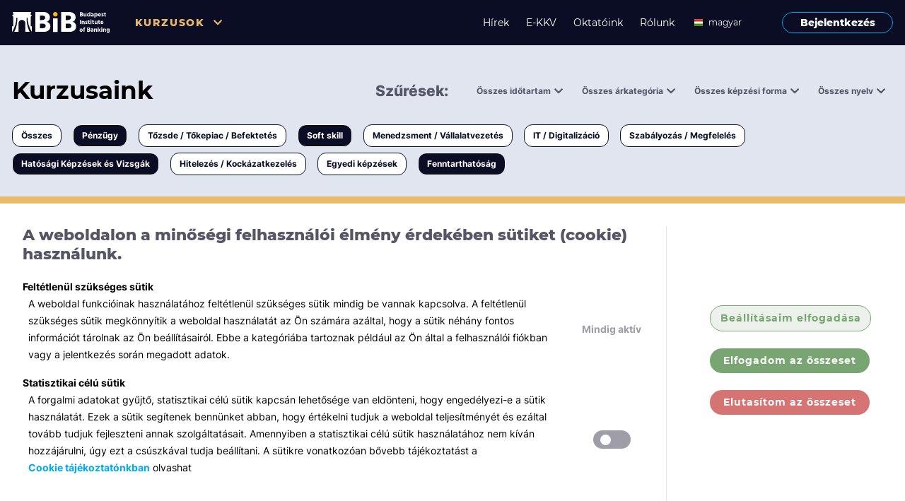

--- FILE ---
content_type: text/html; charset=utf-8
request_url: https://www.bib-edu.hu/kurzusok?categoryId=o-7&categoryId=o-3&categoryId=o-10&categoryId=o-1&course-level=start&lang=en&page=0&price=1&training-forms=V&training-forms=W&training-time=2
body_size: 5886
content:
<!-- Libs--><!-- Components--><!-- React forms--><!DOCTYPE html><html lang="en"><head><!-- Google Tag Manager--><script>const cookies = document.cookie;
if (cookies.includes('statistics=true')) {
    (function (w, d, s, l, i) {
        w[l] = w[l] || [];
        w[l].push({
            'gtm.start':
                new Date().getTime(), event: 'gtm.js'
        });
        var f = d.getElementsByTagName(s)[0],
            j = d.createElement(s), dl = l != 'dataLayer' ? '&l=' + l : '';
        j.async = true;
        j.src =
            'https://www.googletagmanager.com/gtm.js?id=' + i + dl;
        f.parentNode.insertBefore(j, f);
    })(window, document, 'script', 'dataLayer', 'GTM-P77KJVJF');
}</script><!-- End Google Tag Manager--><meta name="viewport" content="width=device-width, initial-scale=1, maximum-scale=1, minimum-scale=1"/><meta charset="utf-8"/><meta http-equiv="Content-Type" content="text/html; charset=utf-8"/><link href="/assets/inter.css" rel="stylesheet"/><link href="/assets/montserrat.css" rel="stylesheet"/><!--link(rel="stylesheet" type="text/css" href="slick/slick.css")--><!--link(rel="stylesheet" type="text/css" href="slick/slick-theme.css")--><link href="/assets/styles.css?v=undefined" rel="stylesheet"/><link href="/assets/fa.css?v=undefined" rel="stylesheet"/><link rel="apple-touch-icon" sizes="180x180" href="/assets/favicons/apple-touch-icon.png"/><link rel="icon" type="image/png" sizes="32x32" href="/assets/favicons/favicon-32x32.png"/><link rel="icon" type="image/png" sizes="16x16" href="/assets/favicons/favicon-16x16.png"/><link rel="manifest" href="/assets/favicons/site.webmanifest"/><link rel="mask-icon" href="/assets/favicons/safari-pinned-tab.svg" color="#5bbad5"/><meta name="msapplication-TileColor" content="#da532c"/><meta name="theme-color" content="#ffffff"/><script src="/assets/js/jquery.js"></script><script src="/assets/js/masonry.js"></script><script src="/assets/js/slick.min.js"></script><script src="/assets/styles.js?v=undefined"></script><script src="/assets/web.js?v=undefined"></script><script src="https://www.google.com/recaptcha/api.js?render=explicit" async="async" defer="defer"></script></head><body><!-- Google Tag Manager (noscript)--><noscript><iframe src="https://www.googletagmanager.com/ns.html?id=GTM-P77KJVJF" height="0" width="0" style="display:none;visibility:hidden"></iframe></noscript><!-- End Google Tag Manager (noscript)--><div class="screen-body background-color--background-1"><div id="pixel-cookie-manager"></div><script>window.GLAZE.COOKIE_MANAGER('pixel-cookie-manager', JSON.parse(`{"id":"pixel-cookie-manager"}`))</script><div id="pixel-lang-sync"></div><script>window.GLAZE.LANG_SYNC('pixel-lang-sync', JSON.parse(`{"id":"pixel-lang-sync"}`))</script><div class="background-color--black-1 navigation-bar justify-content-center display-none display-md-flex w-100 z-100"><div class="row w-100 justify-content-center grid-width"><div class="col-24 display-flex"><div class="flex-fill display-flex flex-row align-items-center"><a href="/"><img class="navigation-logo" src="/assets/images/Logo-white.svg" alt="BiB logó"/></a><div class="navigation-bar-courses display-flex align-items-center pl-6"><div class="HeaderDropdown cursor-pointer dropdown-parent z-100"><span class="navigation-text color--secondary-1">Kurzusok</span><i class="fas fa-chevron-down color--secondary-1 HeaderDropdownIcon" aria-hidden="true"></i></div><div class="HeaderDropdownContent navigation-dropdown dropdown--hide display-flex flex-column overflow-hidden"><div class="background-color--light-1 border-radius-px-2"><div class="dropdown-pointer"></div><div><ul class="display-flex justify-content-start align-items-center"></ul><li class="list-style-none"><a class="hover-primary typo-h5 fw-800 display-flex align-items-center py-2 px-3" href="/kurzusok?page=0">Összes</a></li><div class="hr--db border-color--black-4"></div><li class="list-style-none"><a class="hover-primary typo-h5 fw-800 display-flex align-items-center py-2 px-3" href="/kurzusok?categoryId=o-1&amp;page=0">Pénzügy</a></li><div class="hr--db border-color--black-4"></div><li class="list-style-none"><a class="hover-primary typo-h5 fw-800 display-flex align-items-center py-2 px-3" href="/kurzusok?categoryId=o-2&amp;page=0">Tőzsde / Tőkepiac / Befektetés</a></li><div class="hr--db border-color--black-4"></div><li class="list-style-none"><a class="hover-primary typo-h5 fw-800 display-flex align-items-center py-2 px-3" href="/kurzusok?categoryId=o-3&amp;page=0">Soft skill</a></li><div class="hr--db border-color--black-4"></div><li class="list-style-none"><a class="hover-primary typo-h5 fw-800 display-flex align-items-center py-2 px-3" href="/kurzusok?categoryId=o-4&amp;page=0">Menedzsment / Vállalatvezetés</a></li><div class="hr--db border-color--black-4"></div><li class="list-style-none"><a class="hover-primary typo-h5 fw-800 display-flex align-items-center py-2 px-3" href="/kurzusok?categoryId=o-5&amp;page=0">IT / Digitalizáció</a></li><div class="hr--db border-color--black-4"></div><li class="list-style-none"><a class="hover-primary typo-h5 fw-800 display-flex align-items-center py-2 px-3" href="/kurzusok?categoryId=o-6&amp;page=0">Szabályozás / Megfelelés</a></li><div class="hr--db border-color--black-4"></div><li class="list-style-none"><a class="hover-primary typo-h5 fw-800 display-flex align-items-center py-2 px-3" href="/kurzusok?categoryId=o-7&amp;page=0">Hatósági Képzések és Vizsgák</a></li><div class="hr--db border-color--black-4"></div><li class="list-style-none"><a class="hover-primary typo-h5 fw-800 display-flex align-items-center py-2 px-3" href="/kurzusok?categoryId=o-8&amp;page=0">Hitelezés / Kockázatkezelés</a></li><div class="hr--db border-color--black-4"></div><li class="list-style-none"><a class="hover-primary typo-h5 fw-800 display-flex align-items-center py-2 px-3" href="/kurzusok?categoryId=o-9&amp;page=0">Egyedi képzések</a></li><div class="hr--db border-color--black-4"></div><li class="list-style-none"><a class="hover-primary typo-h5 fw-800 display-flex align-items-center py-2 px-3" href="/kurzusok?categoryId=o-10&amp;page=0">Fenntarthatóság</a></li><div class="hr--db border-color--black-4"></div></div></div></div></div></div><div class="display-flex flex-row align-items-center"><a class="navigation-item hover-secondary text-decoration-none" href="/hirek">Hírek</a><a class="navigation-item hover-secondary text-decoration-none" href="/ekkv">E-KKV</a><a class="navigation-item hover-secondary text-decoration-none" href="/oktatok">Oktatóink</a><a class="navigation-item hover-secondary text-decoration-none" href="/rolunk">Rólunk</a><div class="pr-4" id="desktop-date-picker"></div><script>window.GLAZE.LANGUAGE_PICKER('desktop-date-picker', JSON.parse(`{"id":"desktop-date-picker","isUserLoggedIn":false}`))</script><a class="fw-800 button-login border-1 btn--outline border-color--primary-1 text-decoration-none ml-3 btn-w-157 hover-login" href="/bejelentkezes">Bejelentkezés</a></div></div></div></div><div class="container-fluid background-color--black-1 mobile-header MobileMenu display-flex display-md-none"><div class="display-flex justify-content-center w-100"><div class="cursor-pointer MobileMenuToggle display-flex mobile-header__menu"><i class="fas fa-bars color--light-1 MobileMenuIcon"></i><p class="typo-p color--light-1 ButtonTitle">Menü</p></div><div class="cursor-pointer MobileMenuToggle display-none mobile-header__menu"><i class="fas fa-times color--light-1 MobileMenuIcon"></i><p class="typo-p color--light-1 ButtonTitle">Bezárás</p></div><a href="/"><img class="navigation-logo" src="/assets/images/Logo-white.svg" alt="BiB logó"/></a></div><div class="container-fluid mobile-overlay w-100 MobileMenuMenu"><div class="mobile-overlay__left display-flex flex-column align-items-baseline background-color--black-2 MobileMenuMenu"><div class="display-flex align-items-center flex-column"><div class="text-align-left"><div class="HeaderMobileDropdown cursor-pointer dropdown-parent"><span class="navigation-text pl-3 fw-700 color--secondary-1">Kurzusok</span><i class="fas fa-chevron-down color--secondary-1 HeaderMobileDropdownIcon pl-3" aria-hidden="true"></i></div><div class="HeaderMobileDropdownContent dropdown--hide display-flex flex-column overflow-hidden"><div class="display-flex flex-column"><a class="navigation-item color--light-1 text-decoration-none mobile-navigaton-padding" href="/kurzusok?page=0">Összes</a><a class="navigation-item color--light-1 text-decoration-none mobile-navigaton-padding" href="/kurzusok?categoryId=o-1&amp;page=0">Pénzügy</a><a class="navigation-item color--light-1 text-decoration-none mobile-navigaton-padding" href="/kurzusok?categoryId=o-2&amp;page=0">Tőzsde / Tőkepiac / Befektetés</a><a class="navigation-item color--light-1 text-decoration-none mobile-navigaton-padding" href="/kurzusok?categoryId=o-3&amp;page=0">Soft skill</a><a class="navigation-item color--light-1 text-decoration-none mobile-navigaton-padding" href="/kurzusok?categoryId=o-4&amp;page=0">Menedzsment / Vállalatvezetés</a><a class="navigation-item color--light-1 text-decoration-none mobile-navigaton-padding" href="/kurzusok?categoryId=o-5&amp;page=0">IT / Digitalizáció</a><a class="navigation-item color--light-1 text-decoration-none mobile-navigaton-padding" href="/kurzusok?categoryId=o-6&amp;page=0">Szabályozás / Megfelelés</a><a class="navigation-item color--light-1 text-decoration-none mobile-navigaton-padding" href="/kurzusok?categoryId=o-7&amp;page=0">Hatósági Képzések és Vizsgák</a><a class="navigation-item color--light-1 text-decoration-none mobile-navigaton-padding" href="/kurzusok?categoryId=o-8&amp;page=0">Hitelezés / Kockázatkezelés</a><a class="navigation-item color--light-1 text-decoration-none mobile-navigaton-padding" href="/kurzusok?categoryId=o-9&amp;page=0">Egyedi képzések</a><a class="navigation-item color--light-1 text-decoration-none mobile-navigaton-padding" href="/kurzusok?categoryId=o-10&amp;page=0">Fenntarthatóság</a></div></div></div></div><a class="navigation-item color--light-1 text-decoration-none mobile-navigaton-padding" href="/hirek">Hírek</a><a class="navigation-item hover-secondary text-decoration-none mobile-navigaton-padding" href="/ekkv">E-KKV</a><a class="navigation-item color--light-1 text-decoration-none mobile-navigaton-padding" href="/oktatok">Oktatóink</a><a class="navigation-item color--light-1 text-decoration-none mobile-navigaton-padding" href="/rolunk">Rólunk</a><div class="pt-5"></div><a class="fw-800 button-login border-1 btn--outline border-color--primary-1 text-decoration-none ml-3 btn-w-157 hover-login" href="/bejelentkezes">Bejelentkezés</a></div><div class="mobile-overlay__right display-flex flex-column background-color--mobile-right-1 MobileMenuToggle MobileOpacity"></div></div></div><div class="container-fluid p-0 display-flex justify-content-center full-screen appear-smoothly-opacity"><div class="w-lg-100 display-flex justify-content-center align-items-center flex-column grid-width"><div class="display-flex display-sm-none flex-column no-clear-fix w-100 pt-5 grid-width--mobile px-3"><div class="display-flex justify-content-between no-clear-fix"><h1>Kurzusaink</h1><a class="button-tutor my-2 typo-course-status fw-700 cursor-pointer background-color--light-1 btn-w-90 MobileFilterToggle">Kurzusaink</a><div class="MobileFilterMenu ease-in-transition w-100"><div class="MobileFilterRight"><div class="display-flex flex-column pb-7rem"><div class="display-flex justify-content-between pt-7 pl-3 no-clear-fix"><h4 class="typo-h4 fw-800">Szűrések</h4><div class="MobileFilterClose display-flex align-items-center btn-w-72 justify-content-between"><span class="typo-small-inter color--black-2">Bezárás</span><i class="fas fa-times"></i></div></div><div><div class="display-flex flex-column py-1"><div class="TimeMobileDropdown cursor-pointer dropdown-parent display-flex no-clear-fix align-items-center pl-3"><span class="fw-700  pr-2">Összes időtartam</span><i class="fas fa-chevron-down  TimeMobileDropdownIcon" aria-hidden="true"></i></div><div class="TimeMobileDropdownContent transition mobile-filter-list display-flex flex-column overflow-hidden dropdown--hide z-100 pl-3"><div></div><div class="display-flex align-items-center justify-content-between no-clear-fix"><a class="color--black-1 hover-primary typo-p-inter fw-400 display-flex align-items-center py-2" href="/kurzusok?categoryId=o-7&amp;categoryId=o-3&amp;categoryId=o-10&amp;categoryId=o-1&amp;course-level=start&amp;lang=en&amp;page=0&amp;price=1&amp;training-forms=V&amp;training-forms=W&amp;training-time=2&amp;training-time=1">0,5 napnál rövidebb</a><i class="px-4"></i></div><div class="hr--db border-color--black-4 w-100"></div><div class="display-flex align-items-center justify-content-between no-clear-fix"><a class="color--black-1 hover-primary typo-p-inter fw-400 display-flex align-items-center py-2" href="/kurzusok?categoryId=o-7&amp;categoryId=o-3&amp;categoryId=o-10&amp;categoryId=o-1&amp;course-level=start&amp;lang=en&amp;page=0&amp;price=1&amp;training-forms=V&amp;training-forms=W&amp;training-time=2&amp;training-time=2">1-3 napos</a><i class="px-4"></i></div><div class="hr--db border-color--black-4 w-100"></div><div class="display-flex align-items-center justify-content-between no-clear-fix"><a class="color--black-1 hover-primary typo-p-inter fw-400 display-flex align-items-center py-2" href="/kurzusok?categoryId=o-7&amp;categoryId=o-3&amp;categoryId=o-10&amp;categoryId=o-1&amp;course-level=start&amp;lang=en&amp;page=0&amp;price=1&amp;training-forms=V&amp;training-forms=W&amp;training-time=2&amp;training-time=3">3 napnál hosszabb</a><i class="px-4"></i></div><div class="hr--db border-color--black-4 w-100"></div></div></div><div class="display-flex flex-column py-1"><div class="CostMobileDropdown cursor-pointer dropdown-parent display-flex no-clear-fix align-items-center pl-3"><span class="fw-700  pr-2">Összes árkategória</span><i class="fas fa-chevron-down  CostMobileDropdownIcon" aria-hidden="true"></i></div><div class="CostMobileDropdownContent transition mobile-filter-list display-flex flex-column overflow-hidden dropdown--hide z-100 pl-3"><div></div><div class="display-flex align-items-center justify-content-between no-clear-fix"><a class="color--black-1 hover-primary typo-p-inter fw-400 display-flex align-items-center py-2" href="/kurzusok?categoryId=o-7&amp;categoryId=o-3&amp;categoryId=o-10&amp;categoryId=o-1&amp;course-level=start&amp;lang=en&amp;page=0&amp;price=1&amp;price=0&amp;training-forms=V&amp;training-forms=W&amp;training-time=2">ingyenes</a><i class="px-4"></i></div><div class="hr--db border-color--black-4 w-100"></div><div class="display-flex align-items-center justify-content-between no-clear-fix"><a class="color--black-1 hover-primary typo-p-inter fw-400 display-flex align-items-center py-2" href="/kurzusok?categoryId=o-7&amp;categoryId=o-3&amp;categoryId=o-10&amp;categoryId=o-1&amp;course-level=start&amp;lang=en&amp;page=0&amp;price=1&amp;price=1&amp;training-forms=V&amp;training-forms=W&amp;training-time=2">< 50 000 Ft</a><i class="px-4"></i></div><div class="hr--db border-color--black-4 w-100"></div><div class="display-flex align-items-center justify-content-between no-clear-fix"><a class="color--black-1 hover-primary typo-p-inter fw-400 display-flex align-items-center py-2" href="/kurzusok?categoryId=o-7&amp;categoryId=o-3&amp;categoryId=o-10&amp;categoryId=o-1&amp;course-level=start&amp;lang=en&amp;page=0&amp;price=1&amp;price=2&amp;training-forms=V&amp;training-forms=W&amp;training-time=2">< 150 000 Ft</a><i class="px-4"></i></div><div class="hr--db border-color--black-4 w-100"></div><div class="display-flex align-items-center justify-content-between no-clear-fix"><a class="color--black-1 hover-primary typo-p-inter fw-400 display-flex align-items-center py-2" href="/kurzusok?categoryId=o-7&amp;categoryId=o-3&amp;categoryId=o-10&amp;categoryId=o-1&amp;course-level=start&amp;lang=en&amp;page=0&amp;price=1&amp;price=3&amp;training-forms=V&amp;training-forms=W&amp;training-time=2">> 150 000 Ft</a><i class="px-4"></i></div><div class="hr--db border-color--black-4 w-100"></div></div></div><div class="display-flex flex-column py-1"><div class="TypeMobileDropdown cursor-pointer dropdown-parent display-flex no-clear-fix align-items-center pl-3"><span class="fw-700  pr-2">Összes képzési forma</span><i class="fas fa-chevron-down  TypeMobileDropdownIcon" aria-hidden="true"></i></div><div class="TypeMobileDropdownContent transition mobile-filter-list display-flex flex-column overflow-hidden dropdown--hide z-100 pl-3"><div></div><div class="display-flex align-items-center justify-content-between no-clear-fix"><a class="color--black-1 hover-primary typo-p-inter fw-400 display-flex align-items-center py-2" href="/kurzusok?categoryId=o-7&amp;categoryId=o-3&amp;categoryId=o-10&amp;categoryId=o-1&amp;course-level=start&amp;lang=en&amp;page=0&amp;price=1&amp;training-forms=V&amp;training-forms=W&amp;training-forms=T&amp;training-time=2">Tantermi</a><i class="px-4"></i></div><div class="hr--db border-color--black-4 w-100"></div><div class="display-flex align-items-center justify-content-between no-clear-fix"><a class="color--black-1 hover-primary typo-p-inter fw-400 display-flex align-items-center py-2" href="/kurzusok?categoryId=o-7&amp;categoryId=o-3&amp;categoryId=o-10&amp;categoryId=o-1&amp;course-level=start&amp;lang=en&amp;page=0&amp;price=1&amp;training-forms=V&amp;training-forms=W&amp;training-forms=O&amp;training-time=2">Online</a><i class="px-4"></i></div><div class="hr--db border-color--black-4 w-100"></div><div class="display-flex align-items-center justify-content-between no-clear-fix"><a class="color--black-1 hover-primary typo-p-inter fw-400 display-flex align-items-center py-2" href="/kurzusok?categoryId=o-7&amp;categoryId=o-3&amp;categoryId=o-10&amp;categoryId=o-1&amp;course-level=start&amp;lang=en&amp;page=0&amp;price=1&amp;training-forms=V&amp;training-forms=W&amp;training-forms=W&amp;training-time=2">Workshop</a><i class="px-4"></i></div><div class="hr--db border-color--black-4 w-100"></div><div class="display-flex align-items-center justify-content-between no-clear-fix"><a class="color--black-1 hover-primary typo-p-inter fw-400 display-flex align-items-center py-2" href="/kurzusok?categoryId=o-7&amp;categoryId=o-3&amp;categoryId=o-10&amp;categoryId=o-1&amp;course-level=start&amp;lang=en&amp;page=0&amp;price=1&amp;training-forms=V&amp;training-forms=W&amp;training-forms=E&amp;training-time=2">E-learning</a><i class="px-4"></i></div><div class="hr--db border-color--black-4 w-100"></div><div class="display-flex align-items-center justify-content-between no-clear-fix"><a class="color--black-1 hover-primary typo-p-inter fw-400 display-flex align-items-center py-2" href="/kurzusok?categoryId=o-7&amp;categoryId=o-3&amp;categoryId=o-10&amp;categoryId=o-1&amp;course-level=start&amp;lang=en&amp;page=0&amp;price=1&amp;training-forms=V&amp;training-forms=W&amp;training-forms=V&amp;training-time=2">Vizsga / pótvizsga</a><i class="px-4"></i></div><div class="hr--db border-color--black-4 w-100"></div></div></div><div class="display-flex flex-column py-1"><div class="LangMobileDropdown cursor-pointer dropdown-parent display-flex no-clear-fix align-items-center pl-3"><span class="fw-700  pr-2">Összes nyelv</span><i class="fas fa-chevron-down  LangMobileDropdownIcon" aria-hidden="true"></i></div><div class="LangMobileDropdownContent transition mobile-filter-list display-flex flex-column overflow-hidden dropdown--hide z-100 pl-3"><div></div><div class="display-flex align-items-center justify-content-between no-clear-fix"><a class="color--black-1 hover-primary typo-p-inter fw-400 display-flex align-items-center py-2" href="/kurzusok?categoryId=o-7&amp;categoryId=o-3&amp;categoryId=o-10&amp;categoryId=o-1&amp;course-level=start&amp;lang=en&amp;lang=en&amp;page=0&amp;price=1&amp;training-forms=V&amp;training-forms=W&amp;training-time=2">angol</a><i class="px-4"></i></div><div class="hr--db border-color--black-4 w-100"></div><div class="display-flex align-items-center justify-content-between no-clear-fix"><a class="color--black-1 hover-primary typo-p-inter fw-400 display-flex align-items-center py-2" href="/kurzusok?categoryId=o-7&amp;categoryId=o-3&amp;categoryId=o-10&amp;categoryId=o-1&amp;course-level=start&amp;lang=en&amp;lang=hu&amp;page=0&amp;price=1&amp;training-forms=V&amp;training-forms=W&amp;training-time=2">magyar</a><i class="px-4"></i></div><div class="hr--db border-color--black-4 w-100"></div></div></div></div></div></div><div class="MobileFilterLeft"></div></div></div><div class="display-flex position-relative"><div class="display-flex flex-column w-49 py-2"><div class="MobileFiltersDropdown cursor-pointer dropdown-parent display-flex no-clear-fix align-items-center p-1"><span class="typo-p-inter fw-900 color--black-2">Minden témában</span><i class="fas fa-chevron-down fw-900 pl-2 color--black-2 MobileFiltersDropdownIcon" aria-hidden="true"></i></div><div class="MobileFiltersDropdownContent transition mobile-filter-dropdown display-flex flex-column overflow-hidden dropdown--hide z-100"><div><div class="display-flex align-items-center justify-content-between no-clear-fix"><a class="color--black-1 hover-primary typo-p-inter fw-400 display-flex align-items-center py-2 pl-3" href="/undefined">Összes</a><i class="px-4"></i></div><div class="hr--db border-color--black-4 w-100"></div></div><div class="display-flex align-items-center justify-content-between no-clear-fix"><a class="color--primary-1 hover-primary typo-p-inter fw-400 display-flex align-items-center py-2 pl-3" href="/kurzusok?categoryId=o-7&amp;categoryId=o-3&amp;categoryId=o-10&amp;course-level=start&amp;lang=en&amp;page=0&amp;price=1&amp;training-forms=V&amp;training-forms=W&amp;training-time=2">Pénzügy</a><i class="fas fa-times color--primary-1 px-4"></i></div><div class="hr--db border-color--black-4 w-100"></div><div class="display-flex align-items-center justify-content-between no-clear-fix"><a class="color--black-1 hover-primary typo-p-inter fw-400 display-flex align-items-center py-2 pl-3" href="/kurzusok?categoryId=o-7&amp;categoryId=o-3&amp;categoryId=o-10&amp;categoryId=o-1&amp;categoryId=o-2&amp;course-level=start&amp;lang=en&amp;page=0&amp;price=1&amp;training-forms=V&amp;training-forms=W&amp;training-time=2">Tőzsde / Tőkepiac / Befektetés</a><i class="px-4"></i></div><div class="hr--db border-color--black-4 w-100"></div><div class="display-flex align-items-center justify-content-between no-clear-fix"><a class="color--primary-1 hover-primary typo-p-inter fw-400 display-flex align-items-center py-2 pl-3" href="/kurzusok?categoryId=o-7&amp;categoryId=o-10&amp;categoryId=o-1&amp;course-level=start&amp;lang=en&amp;page=0&amp;price=1&amp;training-forms=V&amp;training-forms=W&amp;training-time=2">Soft skill</a><i class="fas fa-times color--primary-1 px-4"></i></div><div class="hr--db border-color--black-4 w-100"></div><div class="display-flex align-items-center justify-content-between no-clear-fix"><a class="color--black-1 hover-primary typo-p-inter fw-400 display-flex align-items-center py-2 pl-3" href="/kurzusok?categoryId=o-7&amp;categoryId=o-3&amp;categoryId=o-10&amp;categoryId=o-1&amp;categoryId=o-4&amp;course-level=start&amp;lang=en&amp;page=0&amp;price=1&amp;training-forms=V&amp;training-forms=W&amp;training-time=2">Menedzsment / Vállalatvezetés</a><i class="px-4"></i></div><div class="hr--db border-color--black-4 w-100"></div><div class="display-flex align-items-center justify-content-between no-clear-fix"><a class="color--black-1 hover-primary typo-p-inter fw-400 display-flex align-items-center py-2 pl-3" href="/kurzusok?categoryId=o-7&amp;categoryId=o-3&amp;categoryId=o-10&amp;categoryId=o-1&amp;categoryId=o-5&amp;course-level=start&amp;lang=en&amp;page=0&amp;price=1&amp;training-forms=V&amp;training-forms=W&amp;training-time=2">IT / Digitalizáció</a><i class="px-4"></i></div><div class="hr--db border-color--black-4 w-100"></div><div class="display-flex align-items-center justify-content-between no-clear-fix"><a class="color--black-1 hover-primary typo-p-inter fw-400 display-flex align-items-center py-2 pl-3" href="/kurzusok?categoryId=o-7&amp;categoryId=o-3&amp;categoryId=o-10&amp;categoryId=o-1&amp;categoryId=o-6&amp;course-level=start&amp;lang=en&amp;page=0&amp;price=1&amp;training-forms=V&amp;training-forms=W&amp;training-time=2">Szabályozás / Megfelelés</a><i class="px-4"></i></div><div class="hr--db border-color--black-4 w-100"></div><div class="display-flex align-items-center justify-content-between no-clear-fix"><a class="color--primary-1 hover-primary typo-p-inter fw-400 display-flex align-items-center py-2 pl-3" href="/kurzusok?categoryId=o-3&amp;categoryId=o-10&amp;categoryId=o-1&amp;course-level=start&amp;lang=en&amp;page=0&amp;price=1&amp;training-forms=V&amp;training-forms=W&amp;training-time=2">Hatósági Képzések és Vizsgák</a><i class="fas fa-times color--primary-1 px-4"></i></div><div class="hr--db border-color--black-4 w-100"></div><div class="display-flex align-items-center justify-content-between no-clear-fix"><a class="color--black-1 hover-primary typo-p-inter fw-400 display-flex align-items-center py-2 pl-3" href="/kurzusok?categoryId=o-7&amp;categoryId=o-3&amp;categoryId=o-10&amp;categoryId=o-1&amp;categoryId=o-8&amp;course-level=start&amp;lang=en&amp;page=0&amp;price=1&amp;training-forms=V&amp;training-forms=W&amp;training-time=2">Hitelezés / Kockázatkezelés</a><i class="px-4"></i></div><div class="hr--db border-color--black-4 w-100"></div><div class="display-flex align-items-center justify-content-between no-clear-fix"><a class="color--black-1 hover-primary typo-p-inter fw-400 display-flex align-items-center py-2 pl-3" href="/kurzusok?categoryId=o-7&amp;categoryId=o-3&amp;categoryId=o-10&amp;categoryId=o-1&amp;categoryId=o-9&amp;course-level=start&amp;lang=en&amp;page=0&amp;price=1&amp;training-forms=V&amp;training-forms=W&amp;training-time=2">Egyedi képzések</a><i class="px-4"></i></div><div class="hr--db border-color--black-4 w-100"></div><div class="display-flex align-items-center justify-content-between no-clear-fix"><a class="color--primary-1 hover-primary typo-p-inter fw-400 display-flex align-items-center py-2 pl-3" href="/kurzusok?categoryId=o-7&amp;categoryId=o-3&amp;categoryId=o-1&amp;course-level=start&amp;lang=en&amp;page=0&amp;price=1&amp;training-forms=V&amp;training-forms=W&amp;training-time=2">Fenntarthatóság</a><i class="fas fa-times color--primary-1 px-4"></i></div><div class="hr--db border-color--black-4 w-100"></div></div></div></div></div><div class="container-fluid display-none display-sm-flex courses-header flex-column grid-width"><div class="display-flex flex-row justify-content-between w-100 pt-7 row"><h1 class="col-24 col-xl-5">Kurzusaink</h1><div class="display-flex justify-content-end align-items-center w-100 col-24 col-xl-19"><div><small class="typo-course-status color--black-2 fw-800 pr-2 fs-21">Szűrések:</small><div class="TimerFilterDropdown display-inline-block pl-7 position-relative"><small class="typo-course-status  color--black-2 cursor-pointer">Összes időtartam</small><i class="fa fa-chevron-down courses-header__icon color--black-2 TimerFilterDropdownIcon"></i><div class="TimerFilterDropdownContent display-flex flex-column background-color--light-1 dropdown-transition filter-dropdown dropdown--hide overflow-hidden"><div class="cursor-pointer px-2 border-radius-px-4 display-flex align-items-center justify-content-between no-clear-fix"><a class="hover-primary text-decoration-none display-flex justify-content-between py-2 w-100" href="/kurzusok?categoryId=o-7&amp;categoryId=o-3&amp;categoryId=o-10&amp;categoryId=o-1&amp;course-level=start&amp;lang=en&amp;page=0&amp;price=1&amp;training-forms=V&amp;training-forms=W&amp;training-time=2&amp;training-time=1"><small>0,5 napnál rövidebb</small><i></i></a></div><div class="hr--light border-color--black-5 w-100"></div><div class="cursor-pointer px-2 border-radius-px-4 display-flex align-items-center justify-content-between no-clear-fix"><a class="color--primary-1 hover-opacity text-decoration-none display-flex justify-content-between py-2 w-100" href="/kurzusok?categoryId=o-7&amp;categoryId=o-3&amp;categoryId=o-10&amp;categoryId=o-1&amp;course-level=start&amp;lang=en&amp;page=0&amp;price=1&amp;training-forms=V&amp;training-forms=W"><small>1-3 napos</small><i class="fas fa-times color--primary-1"></i></a></div><div class="hr--light border-color--black-5 w-100"></div><div class="cursor-pointer px-2 border-radius-px-4 display-flex align-items-center justify-content-between no-clear-fix"><a class="hover-primary text-decoration-none display-flex justify-content-between py-2 w-100" href="/kurzusok?categoryId=o-7&amp;categoryId=o-3&amp;categoryId=o-10&amp;categoryId=o-1&amp;course-level=start&amp;lang=en&amp;page=0&amp;price=1&amp;training-forms=V&amp;training-forms=W&amp;training-time=2&amp;training-time=3"><small>3 napnál hosszabb</small><i></i></a></div><div class="hr--light border-color--black-5 w-100"></div></div></div><div class="PriceFilterDropdown display-inline-block pl-7 position-relative"><small class="typo-course-status  color--black-2 cursor-pointer">Összes árkategória</small><i class="fa fa-chevron-down courses-header__icon color--black-2 PriceFilterDropdownIcon"></i><div class="PriceFilterDropdownContent display-flex flex-column background-color--light-1 dropdown-transition filter-dropdown dropdown--hide overflow-hidden"><div class="cursor-pointer px-2 border-radius-px-4 display-flex align-items-center justify-content-between no-clear-fix"><a class="hover-primary text-decoration-none display-flex justify-content-between py-2 w-100" href="/kurzusok?categoryId=o-7&amp;categoryId=o-3&amp;categoryId=o-10&amp;categoryId=o-1&amp;course-level=start&amp;lang=en&amp;page=0&amp;price=1&amp;price=0&amp;training-forms=V&amp;training-forms=W&amp;training-time=2"><small>ingyenes</small><i></i></a></div><div class="hr--light border-color--black-5 w-100"></div><div class="cursor-pointer px-2 border-radius-px-4 display-flex align-items-center justify-content-between no-clear-fix"><a class="color--primary-1 hover-opacity text-decoration-none display-flex justify-content-between py-2 w-100" href="/kurzusok?categoryId=o-7&amp;categoryId=o-3&amp;categoryId=o-10&amp;categoryId=o-1&amp;course-level=start&amp;lang=en&amp;page=0&amp;training-forms=V&amp;training-forms=W&amp;training-time=2"><small>&lt; 50 000 Ft</small><i class="fas fa-times color--primary-1"></i></a></div><div class="hr--light border-color--black-5 w-100"></div><div class="cursor-pointer px-2 border-radius-px-4 display-flex align-items-center justify-content-between no-clear-fix"><a class="hover-primary text-decoration-none display-flex justify-content-between py-2 w-100" href="/kurzusok?categoryId=o-7&amp;categoryId=o-3&amp;categoryId=o-10&amp;categoryId=o-1&amp;course-level=start&amp;lang=en&amp;page=0&amp;price=1&amp;price=2&amp;training-forms=V&amp;training-forms=W&amp;training-time=2"><small>&lt; 150 000 Ft</small><i></i></a></div><div class="hr--light border-color--black-5 w-100"></div><div class="cursor-pointer px-2 border-radius-px-4 display-flex align-items-center justify-content-between no-clear-fix"><a class="hover-primary text-decoration-none display-flex justify-content-between py-2 w-100" href="/kurzusok?categoryId=o-7&amp;categoryId=o-3&amp;categoryId=o-10&amp;categoryId=o-1&amp;course-level=start&amp;lang=en&amp;page=0&amp;price=1&amp;price=3&amp;training-forms=V&amp;training-forms=W&amp;training-time=2"><small>&gt; 150 000 Ft</small><i></i></a></div><div class="hr--light border-color--black-5 w-100"></div></div></div><div class="TypeFilterDropdown display-inline-block pl-7 position-relative"><small class="typo-course-status  color--black-2 cursor-pointer">Összes képzési forma</small><i class="fa fa-chevron-down courses-header__icon color--black-2 TypeFilterDropdownIcon"></i><div class="TypeFilterDropdownContent display-flex flex-column background-color--light-1 dropdown-transition filter-dropdown dropdown--hide overflow-hidden"><div class="cursor-pointer px-2 border-radius-px-4 display-flex align-items-center justify-content-between no-clear-fix"><a class="hover-primary text-decoration-none display-flex justify-content-between py-2 w-100" href="/kurzusok?categoryId=o-7&amp;categoryId=o-3&amp;categoryId=o-10&amp;categoryId=o-1&amp;course-level=start&amp;lang=en&amp;page=0&amp;price=1&amp;training-forms=V&amp;training-forms=W&amp;training-forms=T&amp;training-time=2"><small>Tantermi</small><i></i></a></div><div class="hr--light border-color--black-5 w-100"></div><div class="cursor-pointer px-2 border-radius-px-4 display-flex align-items-center justify-content-between no-clear-fix"><a class="hover-primary text-decoration-none display-flex justify-content-between py-2 w-100" href="/kurzusok?categoryId=o-7&amp;categoryId=o-3&amp;categoryId=o-10&amp;categoryId=o-1&amp;course-level=start&amp;lang=en&amp;page=0&amp;price=1&amp;training-forms=V&amp;training-forms=W&amp;training-forms=O&amp;training-time=2"><small>Online</small><i></i></a></div><div class="hr--light border-color--black-5 w-100"></div><div class="cursor-pointer px-2 border-radius-px-4 display-flex align-items-center justify-content-between no-clear-fix"><a class="color--primary-1 hover-opacity text-decoration-none display-flex justify-content-between py-2 w-100" href="/kurzusok?categoryId=o-7&amp;categoryId=o-3&amp;categoryId=o-10&amp;categoryId=o-1&amp;course-level=start&amp;lang=en&amp;page=0&amp;price=1&amp;training-forms=V&amp;training-time=2"><small>Workshop</small><i class="fas fa-times color--primary-1"></i></a></div><div class="hr--light border-color--black-5 w-100"></div><div class="cursor-pointer px-2 border-radius-px-4 display-flex align-items-center justify-content-between no-clear-fix"><a class="hover-primary text-decoration-none display-flex justify-content-between py-2 w-100" href="/kurzusok?categoryId=o-7&amp;categoryId=o-3&amp;categoryId=o-10&amp;categoryId=o-1&amp;course-level=start&amp;lang=en&amp;page=0&amp;price=1&amp;training-forms=V&amp;training-forms=W&amp;training-forms=E&amp;training-time=2"><small>E-learning</small><i></i></a></div><div class="hr--light border-color--black-5 w-100"></div><div class="cursor-pointer px-2 border-radius-px-4 display-flex align-items-center justify-content-between no-clear-fix"><a class="color--primary-1 hover-opacity text-decoration-none display-flex justify-content-between py-2 w-100" href="/kurzusok?categoryId=o-7&amp;categoryId=o-3&amp;categoryId=o-10&amp;categoryId=o-1&amp;course-level=start&amp;lang=en&amp;page=0&amp;price=1&amp;training-forms=W&amp;training-time=2"><small>Vizsga / pótvizsga</small><i class="fas fa-times color--primary-1"></i></a></div><div class="hr--light border-color--black-5 w-100"></div></div></div><div class="LangFilterDropdown display-inline-block pl-7 position-relative"><small class="typo-course-status  color--black-2 cursor-pointer">Összes nyelv</small><i class="fa fa-chevron-down courses-header__icon color--black-2 LangFilterDropdownIcon"></i><div class="LangFilterDropdownContent display-flex flex-column background-color--light-1 dropdown-transition filter-dropdown dropdown--hide overflow-hidden"><div class="cursor-pointer px-2 border-radius-px-4 display-flex align-items-center justify-content-between no-clear-fix"><a class="color--primary-1 hover-opacity text-decoration-none display-flex justify-content-between py-2 w-100" href="/kurzusok?categoryId=o-7&amp;categoryId=o-3&amp;categoryId=o-10&amp;categoryId=o-1&amp;course-level=start&amp;page=0&amp;price=1&amp;training-forms=V&amp;training-forms=W&amp;training-time=2"><small>angol</small><i class="fas fa-times color--primary-1"></i></a></div><div class="hr--light border-color--black-5 w-100"></div><div class="cursor-pointer px-2 border-radius-px-4 display-flex align-items-center justify-content-between no-clear-fix"><a class="hover-primary text-decoration-none display-flex justify-content-between py-2 w-100" href="/kurzusok?categoryId=o-7&amp;categoryId=o-3&amp;categoryId=o-10&amp;categoryId=o-1&amp;course-level=start&amp;lang=en&amp;lang=hu&amp;page=0&amp;price=1&amp;training-forms=V&amp;training-forms=W&amp;training-time=2"><small>magyar</small><i></i></a></div><div class="hr--light border-color--black-5 w-100"></div></div></div></div></div></div><div class="py-5"><div class="display-flex flex-wrap"><a class="background-color--light-1 color--black-1 button-tutor mr-4 my-2 typo-course-status fw-700 px-3 cursor-pointer hover-scale" href="/kurzusok">Összes</a><a class="background-color--black-1 color--light-1 hover-scale button-tutor mr-4 my-2 typo-course-status fw-700 px-3 cursor-pointer" href="/kurzusok?categoryId=o-1&amp;page=0">Pénzügy</a><a class="background-color--light-1 color--black-1 hover-scale button-tutor mr-4 my-2 typo-course-status fw-700 px-3 cursor-pointer" href="/kurzusok?categoryId=o-2&amp;page=0">Tőzsde / Tőkepiac / Befektetés</a><a class="background-color--black-1 color--light-1 hover-scale button-tutor mr-4 my-2 typo-course-status fw-700 px-3 cursor-pointer" href="/kurzusok?categoryId=o-3&amp;page=0">Soft skill</a><a class="background-color--light-1 color--black-1 hover-scale button-tutor mr-4 my-2 typo-course-status fw-700 px-3 cursor-pointer" href="/kurzusok?categoryId=o-4&amp;page=0">Menedzsment / Vállalatvezetés</a><a class="background-color--light-1 color--black-1 hover-scale button-tutor mr-4 my-2 typo-course-status fw-700 px-3 cursor-pointer" href="/kurzusok?categoryId=o-5&amp;page=0">IT / Digitalizáció</a><a class="background-color--light-1 color--black-1 hover-scale button-tutor mr-4 my-2 typo-course-status fw-700 px-3 cursor-pointer" href="/kurzusok?categoryId=o-6&amp;page=0">Szabályozás / Megfelelés</a><a class="background-color--black-1 color--light-1 hover-scale button-tutor mr-4 my-2 typo-course-status fw-700 px-3 cursor-pointer" href="/kurzusok?categoryId=o-7&amp;page=0">Hatósági Képzések és Vizsgák</a><a class="background-color--light-1 color--black-1 hover-scale button-tutor mr-4 my-2 typo-course-status fw-700 px-3 cursor-pointer" href="/kurzusok?categoryId=o-8&amp;page=0">Hitelezés / Kockázatkezelés</a><a class="background-color--light-1 color--black-1 hover-scale button-tutor mr-4 my-2 typo-course-status fw-700 px-3 cursor-pointer" href="/kurzusok?categoryId=o-9&amp;page=0">Egyedi képzések</a><a class="background-color--black-1 color--light-1 hover-scale button-tutor mr-4 my-2 typo-course-status fw-700 px-3 cursor-pointer" href="/kurzusok?categoryId=o-10&amp;page=0">Fenntarthatóság</a></div></div></div><div class="row w-100"><div class="display-flex justify-content-center w-100 py-4rem color--black-3"><h2 class="typo-h2 fw-800">Ebben a kategóriában nincs elérhető kurzus!</h2></div></div><div class="display-flex justify-content-center my-7 list-style-none"><div class="display-flex align-items-center"><a class="fw-800 button-normal color--black-1 typo-h4"><i class="color--black-3 fa fa-chevron-double-left pagination__icon"></i></a><a class="fw-800 button-normal color--black-1 typo-h4 px-3"><i class="color--black-3 fa fa-chevron-left pagination__icon"></i></a><a class="fw-800 button-normal color--black-1 typo-h4 px-3"><i class="color--black-3 fa fa-chevron-right pagination__icon"></i></a><a class="fw-800 button-normal color--black-1 typo-h4"><i class="color--black-3 fa fa-chevron-double-right pagination__icon"></i></a></div></div><div class="mb-7 pb-7"><h3 class="typo-h3 uppercase text-align-center pb-7">Oktatóink a témában</h3><div class="display-none display-lg-flex"><div class="display-inherit display-sm-none"><div id="reviews-carousel-mobile-instructors-large"></div><script>window.GLAZE.REVIEWS_CAROUSEL('reviews-carousel-mobile-instructors-large', JSON.parse("{\"id\":\"large\",\"items\":[],\"translate\":{},\"carouselType\":\"mobile-instructors\"}"))</script></div><div class="display-sm-inherit display-none"><div id="instructors-carousel-large"></div><script>window.GLAZE.INSTRUCTOR_CAROUSEL('instructors-carousel-large', JSON.parse("{\"id\":\"large\",\"instructors\":[],\"size\":\"large\"}"))</script></div></div><div class="display-flex display-lg-none"><div class="display-inherit display-sm-none"><div id="reviews-carousel-mobile-instructors-medium"></div><script>window.GLAZE.REVIEWS_CAROUSEL('reviews-carousel-mobile-instructors-medium', JSON.parse("{\"id\":\"medium\",\"items\":[],\"translate\":{},\"carouselType\":\"mobile-instructors\"}"))</script></div><div class="display-sm-inherit display-none"><div id="instructors-carousel-medium"></div><script>window.GLAZE.INSTRUCTOR_CAROUSEL('instructors-carousel-medium', JSON.parse("{\"id\":\"medium\",\"instructors\":[]}"))</script></div></div></div></div></div><div class="container-fluid background-color--black-1 footer display-none display-md-block"><div class="row justify-content-center"><footer class="grid-width footer__content justify-content-center w-100"><div class="row p-7"><div class="col-12 col-lg-9 py-7 pl-0"><img class="navigation-logo pb-5" src="/assets/images/Logo-white.svg" alt="BiB logó"/><p class="typo-p-bold-light mb-m5">Iroda:</p><p class="typo-small color--light-1">1117 Budapest, Infopark stny. 1. I épület, 3. emelet 317. iroda</p><p class="typo-p-bold-light mb-m5">Elérhetőség:</p><p class="typo-small color--light-1">info@bib-edu.hu</p><p class="typo-p-bold-light mb-m5">Ügyfélszolgálat:</p><p class="typo-small color--light-1">H-P 9:00 - 16:00</p><p class="typo-p-bold-light mb-m5">Nyilvántartási szám:</p><p class="typo-small color--light-1">B/2020/001621</p><p class="typo-p-bold-light mb-m5">Felnőttképzési engedély száma:</p><p class="typo-small color--light-1">E/2020/000263</p></div><div class="col-12 col-lg-7 py-7 display-flex flex-column"><p class="typo-p-bold-light pb-2">Témáink</p><a class="text-decoration-none typo-small hover-secondary pb-2" href="/kurzusok?categoryId=o-1&amp;page=0">Pénzügy</a><a class="text-decoration-none typo-small hover-secondary pb-2" href="/kurzusok?categoryId=o-2&amp;page=0">Tőzsde / Tőkepiac / Befektetés</a><a class="text-decoration-none typo-small hover-secondary pb-2" href="/kurzusok?categoryId=o-3&amp;page=0">Soft skill</a><a class="text-decoration-none typo-small hover-secondary pb-2" href="/kurzusok?categoryId=o-4&amp;page=0">Menedzsment / Vállalatvezetés</a><a class="text-decoration-none typo-small hover-secondary pb-2" href="/kurzusok?categoryId=o-5&amp;page=0">IT / Digitalizáció</a><a class="text-decoration-none typo-small hover-secondary pb-2" href="/kurzusok?categoryId=o-6&amp;page=0">Szabályozás / Megfelelés</a><a class="text-decoration-none typo-small hover-secondary pb-2" href="/kurzusok?categoryId=o-7&amp;page=0">Hatósági Képzések és Vizsgák</a><a class="text-decoration-none typo-small hover-secondary pb-2" href="/kurzusok?categoryId=o-8&amp;page=0">Hitelezés / Kockázatkezelés</a><a class="text-decoration-none typo-small hover-secondary pb-2" href="/kurzusok?categoryId=o-9&amp;page=0">Egyedi képzések</a><a class="text-decoration-none typo-small hover-secondary pb-2" href="/kurzusok?categoryId=o-10&amp;page=0">Fenntarthatóság</a></div><div class="col-12 col-lg-5 py-7 pr-0 display-flex flex-column"><p class="typo-p-bold-light pb-2">Rólunk</p><a class="text-decoration-none typo-small hover-secondary pb-2" href="/hirek">Hírek</a><a class="text-decoration-none typo-small hover-secondary pb-2" href="/rolunk">Rólunk</a><a class="text-decoration-none typo-small hover-secondary pb-2" href="/oktatok?page=0">Oktatóink</a><a class="text-decoration-none typo-small hover-secondary pb-2" href="/bejelentkezes">Bejelentkezés</a></div><div class="col-12 col-lg-3 py-7 display-flex flex-column"><p class="typo-p-bold-light pb-2">Jogi dokumentumok</p><a class="text-decoration-none typo-small hover-secondary pb-2" href="/gyakran-ismetelt-kerdesek">GY.I.K.</a><a class="text-decoration-none typo-small hover-secondary pb-2" href="/altalanos-szerzodesi-feltetelek">ÁSZF</a><a class="text-decoration-none typo-small hover-secondary pb-2" href="/adatvedelmi-szabalyzat">Adatkezelési tájékoztató</a><a class="text-decoration-none typo-small hover-secondary pb-2" href="/felhasznalasi-feltetelek">Felhasználási feltételek</a><a class="text-decoration-none typo-small hover-secondary pb-2" href="/tarsasag-adatai">Társaság adatai</a><a class="text-decoration-none typo-small hover-secondary pb-2" href="/panaszbejelentes">Panaszbejelentés</a><a class="text-decoration-none typo-small hover-secondary pb-2" href="/cookies">Cookie Tájékoztató</a></div></div><div class="pb-4 display-flex justify-content-between no-clear-fix px-5"><p class="typo-small color--light-1">BKF Fenntartó Kft., © 2017 - 2021 Minden jog fenntartva.</p><a href="https://simplepartner.hu/PaymentService/Fizetesi_tajekoztato.pdf" target="_blank"><div class="bib-supported-cards"></div></a></div></footer></div></div><div class="container-fluid background-color--black-1 mobile-footer display-block display-md-none"><div class="row display-flex align-items-center flex-column p-4"><div class="display-flex flex-column align-items-center"><img class="h-px-32 mt-4" src="/assets/images/Logo-white.svg" alt="BiB logó"/><div class="pr-4" id="mobile-date-picker"></div><script>window.GLAZE.LANGUAGE_PICKER('mobile-date-picker', JSON.parse(`{"id":"mobile-date-picker","isUserLoggedIn":false}`))</script><div class="display-flex flex-row align-items-center w-100 justify-content-between pl-7"><div class="mobile-footer__left flex-basis-44"><p class="typo-p-bold-light mb-m5">Iroda:</p><p class="typo-small color--light-1"><span class="display-block">1117 Budapest,</span><span>Infopark stny. 1. I épület, 3. emelet 317. iroda</span></p><p class="typo-p-bold-light mb-m5">Elérhetőség:</p><p class="typo-small color--light-1">info@bib-edu.hu</p></div><div class="mobile-footer__right"><p class="typo-p-bold-light mb-m5">Ügyfélszolgálat:</p><p class="typo-small color--light-1">H-P 9:00 - 16:00</p><p class="typo-p-bold-light mb-m5">Nyilvántartási szám:</p><p class="typo-small color--light-1">B/2020/001621</p></div></div><div class="col col-md-4 display-flex flex-column mobile-footer__dropdown px-7"><div class="display-flex align-items-center flex-column overflow-hidden cursor-pointer"><div class="FooterCoursesDropdown cursor-pointer dropdown-parent display-flex justify-content-between no-clear-fix w-100"><span class="typo-p-bold-light color--light-1">Témáink</span><i class="fas fa-plus color--light-1 FooterCoursesDropdownIcon mobile-footer__plus-icon pr-3" aria-hidden="true"></i></div><div class="FooterCoursesDropdownContent dropdown-transition dropdown--hide display-flex flex-column background-color--black-1 w-100"><a class="text-decoration-none typo-p-inter color--light-1 pt-2" href="/kurzusok?categoryId=o-1&amp;page=0">Pénzügy</a><a class="text-decoration-none typo-p-inter color--light-1 pt-2" href="/kurzusok?categoryId=o-2&amp;page=0">Tőzsde / Tőkepiac / Befektetés</a><a class="text-decoration-none typo-p-inter color--light-1 pt-2" href="/kurzusok?categoryId=o-3&amp;page=0">Soft skill</a><a class="text-decoration-none typo-p-inter color--light-1 pt-2" href="/kurzusok?categoryId=o-4&amp;page=0">Menedzsment / Vállalatvezetés</a><a class="text-decoration-none typo-p-inter color--light-1 pt-2" href="/kurzusok?categoryId=o-5&amp;page=0">IT / Digitalizáció</a><a class="text-decoration-none typo-p-inter color--light-1 pt-2" href="/kurzusok?categoryId=o-6&amp;page=0">Szabályozás / Megfelelés</a><a class="text-decoration-none typo-p-inter color--light-1 pt-2" href="/kurzusok?categoryId=o-7&amp;page=0">Hatósági Képzések és Vizsgák</a><a class="text-decoration-none typo-p-inter color--light-1 pt-2" href="/kurzusok?categoryId=o-8&amp;page=0">Hitelezés / Kockázatkezelés</a><a class="text-decoration-none typo-p-inter color--light-1 pt-2" href="/kurzusok?categoryId=o-9&amp;page=0">Egyedi képzések</a><a class="text-decoration-none typo-p-inter color--light-1 pt-2" href="/kurzusok?categoryId=o-10&amp;page=0">Fenntarthatóság</a></div></div></div><div class="col col-md-4 display-flex flex-column mobile-footer__dropdown cursor-pointer px-7"><div class="display-flex align-items-center flex-column overflow-hidden"><div class="FooterDocsDropdown cursor-pointer dropdown-parent display-flex justify-content-between no-clear-fix w-100"><span class="typo-p-bold-light color--light-1">Rólunk</span><i class="fas fa-plus color--light-1 FooterDocsDropdownIcon mobile-footer__plus-icon pr-3" aria-hidden="true"></i></div><div class="FooterDocsDropdownContent dropdown-transition dropdown--hide display-flex flex-column background-color--black-1 w-100"><a class="text-decoration-none typo-p-inter color--light-1 pt-2" href="/hirek">Hírek</a><a class="text-decoration-none typo-p-inter color--light-1 pt-2" href="/rolunk">Rólunk</a><a class="text-decoration-none typo-p-inter color--light-1 pt-2" href="/oktatok?page=0">Oktatóink</a><a class="text-decoration-none typo-p-inter color--light-1 pt-2" href="/bejelentkezes">Bejelentkezés</a></div></div></div><div class="col col-md-4 display-flex flex-column mobile-footer__dropdown cursor-pointer px-7"><div class="display-flex align-items-center flex-column overflow-hidden"><div class="FooterAboutDropdown cursor-pointer dropdown-parent display-flex justify-content-between no-clear-fix w-100"><span class="typo-p-bold-light color--light-1">Jogi dokumentumok</span><i class="fas fa-plus color--light-1 FooterAboutDropdownIcon mobile-footer__plus-icon pr-3" aria-hidden="true"></i></div><div class="FooterAboutDropdownContent dropdown-transition dropdown--hide display-flex flex-column background-color--black-1 w-100"><a class="text-decoration-none typo-p-inter color--light-1 pt-2" href="/ekkv">E-KKV</a><a class="text-decoration-none typo-p-inter color--light-1 pt-2" href="/gyakran-ismetelt-kerdesek">GY.I.K.</a><a class="text-decoration-none typo-p-inter color--light-1 pt-2" href="/altalanos-szerzodesi-feltetelek">ÁSZF</a><a class="text-decoration-none typo-p-inter color--light-1 pt-2" href="/adatvedelmi-szabalyzat">Adatkezelési tájékoztató</a><a class="text-decoration-none typo-p-inter color--light-1 pt-2" href="/felhasznalasi-feltetelek">Felhasználási feltételek</a><a class="text-decoration-none typo-p-inter color--light-1 pt-2" href="/tarsasag-adatai">Társaság adatai</a><a class="text-decoration-none typo-p-inter color--light-1 pt-2" href="/panaszbejelentes">Panaszbejelentés</a><a class="text-decoration-none typo-p-inter color--light-1 pt-2" href="/cookies">Cookie Tájékoztató</a></div></div></div><div class="display-flex flex-column align-items-center"><div class="py-4"><p class="typo-small color--light-1 text-align-center">BKF Fenntartó Kft., © 2017 - 2021 Minden jog fenntartva.</p></div></div></div></div></div></div></body></html>